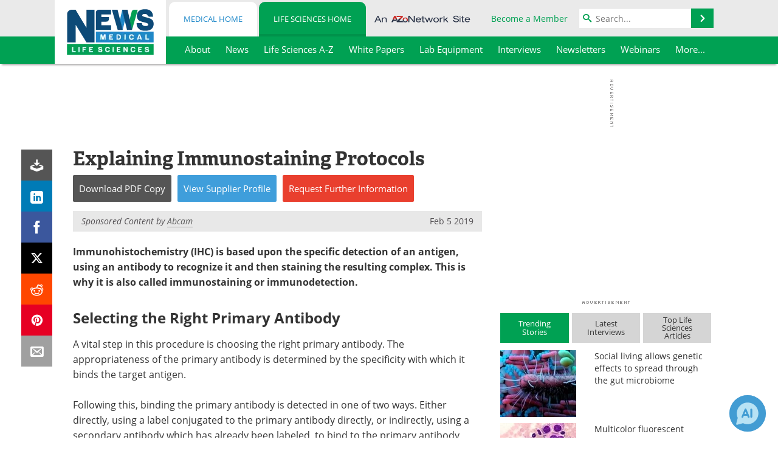

--- FILE ---
content_type: text/html; charset=utf-8
request_url: https://www.google.com/recaptcha/api2/aframe
body_size: 267
content:
<!DOCTYPE HTML><html><head><meta http-equiv="content-type" content="text/html; charset=UTF-8"></head><body><script nonce="Wqfm7RqeeuP5_DqjDS11-Q">/** Anti-fraud and anti-abuse applications only. See google.com/recaptcha */ try{var clients={'sodar':'https://pagead2.googlesyndication.com/pagead/sodar?'};window.addEventListener("message",function(a){try{if(a.source===window.parent){var b=JSON.parse(a.data);var c=clients[b['id']];if(c){var d=document.createElement('img');d.src=c+b['params']+'&rc='+(localStorage.getItem("rc::a")?sessionStorage.getItem("rc::b"):"");window.document.body.appendChild(d);sessionStorage.setItem("rc::e",parseInt(sessionStorage.getItem("rc::e")||0)+1);localStorage.setItem("rc::h",'1766517100671');}}}catch(b){}});window.parent.postMessage("_grecaptcha_ready", "*");}catch(b){}</script></body></html>

--- FILE ---
content_type: application/javascript; charset=utf-8
request_url: https://secure.adnxs.com/getuidp?callback=jsonp_1766517099868_60549
body_size: -189
content:
jsonp_1766517099868_60549({"uid":"0"})